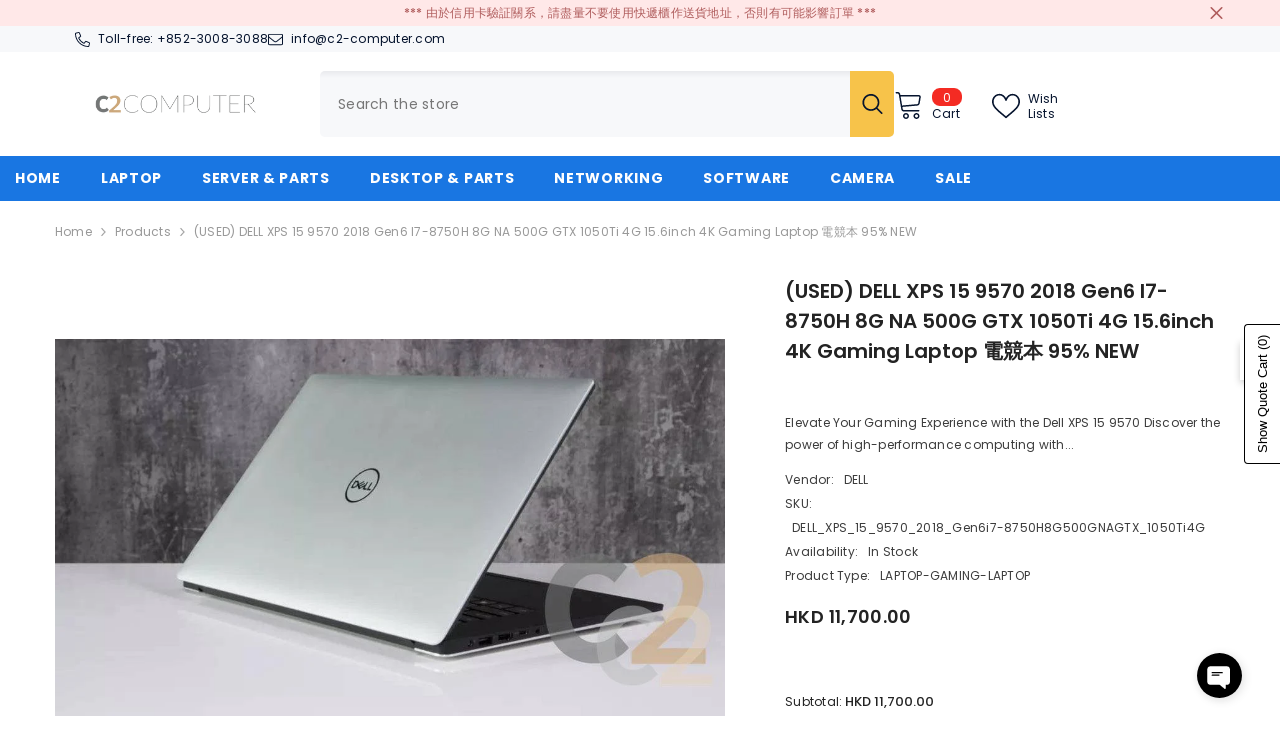

--- FILE ---
content_type: text/html; charset=utf-8
request_url: https://www.c2-computer.com/products/used-dell-xps-15-9570-2018-gen6-i7-8750h-8g-na-500g-gtx-1050ti-4g-15-6inch-4k-gaming-laptop-95-new?view=ajax_recently_viewed&_=1768610557073
body_size: 514
content:


<div class="item">
  <a class="first-info" href="/products/used-dell-xps-15-9570-2018-gen6-i7-8750h-8g-na-500g-gtx-1050ti-4g-15-6inch-4k-gaming-laptop-95-new" data-mobile-click><svg aria-hidden="true" focusable="false" data-prefix="fal" data-icon="external-link" role="img" xmlns="http://www.w3.org/2000/svg" viewBox="0 0 512 512" class="icon icon-external-link"><path d="M440,256H424a8,8,0,0,0-8,8V464a16,16,0,0,1-16,16H48a16,16,0,0,1-16-16V112A16,16,0,0,1,48,96H248a8,8,0,0,0,8-8V72a8,8,0,0,0-8-8H48A48,48,0,0,0,0,112V464a48,48,0,0,0,48,48H400a48,48,0,0,0,48-48V264A8,8,0,0,0,440,256ZM500,0,364,.34a12,12,0,0,0-12,12v10a12,12,0,0,0,12,12L454,34l.7.71L131.51,357.86a12,12,0,0,0,0,17l5.66,5.66a12,12,0,0,0,17,0L477.29,57.34l.71.7-.34,90a12,12,0,0,0,12,12h10a12,12,0,0,0,12-12L512,12A12,12,0,0,0,500,0Z"></path></svg>
            <img srcset="//www.c2-computer.com/cdn/shop/products/used-dell-xps-15-9570-2018-gen6-i7-8750h-8g-na-500g-gtx-1050ti-4g-15-6inch-4k-gaming-laptop-95percent-new-c2-computer-1.jpg?v=1716126260" src="//www.c2-computer.com/cdn/shop/products/used-dell-xps-15-9570-2018-gen6-i7-8750h-8g-na-500g-gtx-1050ti-4g-15-6inch-4k-gaming-laptop-95percent-new-c2-computer-1.jpg?v=1716126260" alt="(USED) DELL XPS 15 9570 2018 Gen6 i7-8750H 8G NA 500G GTX 1050Ti 4G 15.6inch 4K Gaming Laptop 電競本 95% NEW - C2 Computer" loading="lazy" class="motion-reduce hidden-mobile" sizes="100px"/>
            <a class="hidden-desktop" href="/products/used-dell-xps-15-9570-2018-gen6-i7-8750h-8g-na-500g-gtx-1050ti-4g-15-6inch-4k-gaming-laptop-95-new">
              <img srcset="//www.c2-computer.com/cdn/shop/products/used-dell-xps-15-9570-2018-gen6-i7-8750h-8g-na-500g-gtx-1050ti-4g-15-6inch-4k-gaming-laptop-95percent-new-c2-computer-1.jpg?v=1716126260" src="//www.c2-computer.com/cdn/shop/products/used-dell-xps-15-9570-2018-gen6-i7-8750h-8g-na-500g-gtx-1050ti-4g-15-6inch-4k-gaming-laptop-95percent-new-c2-computer-1.jpg?v=1716126260" alt="(USED) DELL XPS 15 9570 2018 Gen6 i7-8750H 8G NA 500G GTX 1050Ti 4G 15.6inch 4K Gaming Laptop 電競本 95% NEW - C2 Computer" loading="lazy" class="motion-reduce" sizes="100px"/>
            </a></a>
    <div class="second-info">
      <div class="first product-item" data-product-id="7688983052505"><div class="product-vendor">
                    <span class="visually-hidden">Vendor:</span>
                    <a href="/collections/vendors?q=DELL" title="DELL">DELL</a>           
            </div><a class="product-title link-underline" href="/products/used-dell-xps-15-9570-2018-gen6-i7-8750h-8g-na-500g-gtx-1050ti-4g-15-6inch-4k-gaming-laptop-95-new">
                <span class="text">(USED) DELL XPS 15 9570 2018 Gen6 i7-8750H 8G NA 500G GTX 1050Ti 4G 15.6inch 4K  Gaming Laptop 電競本 95% NEW</span>
        </a>
             <div class="product-price">
        



<div class="price
    quotify-hide-price-7688983052505
 ">
    <dl><div class="price__regular"><dd class="price__last"><span class="price-item price-item--regular"><span class=transcy-money>HKD 11,700.00</span></span></dd>
        </div>
        <div class="price__sale"><dd class="price__compare"><s class="price-item price-item--regular"></s></dd><dd class="price__last"><span class="price-item price-item--sale"><span class=transcy-money>HKD 11,700.00</span></span></dd></div>
        <small class="unit-price caption hidden">
            <dt class="visually-hidden">Unit price</dt>
            <dd class="price__last"><span></span><span aria-hidden="true">/</span><span class="visually-hidden">&nbsp;per&nbsp;</span><span></span></dd>
        </small>
    </dl>
</div>

      </div>
      </div>
        <a class="second" href="/products/used-dell-xps-15-9570-2018-gen6-i7-8750h-8g-na-500g-gtx-1050ti-4g-15-6inch-4k-gaming-laptop-95-new"></a>
    </div>
</div>